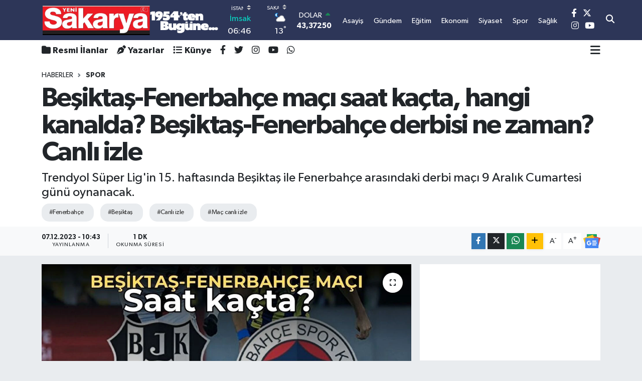

--- FILE ---
content_type: text/html; charset=utf-8
request_url: https://www.google.com/recaptcha/api2/aframe
body_size: -84
content:
<!DOCTYPE HTML><html><head><meta http-equiv="content-type" content="text/html; charset=UTF-8"></head><body><script nonce="D7vNjO5BgVhsmi4wGwjklQ">/** Anti-fraud and anti-abuse applications only. See google.com/recaptcha */ try{var clients={'sodar':'https://pagead2.googlesyndication.com/pagead/sodar?'};window.addEventListener("message",function(a){try{if(a.source===window.parent){var b=JSON.parse(a.data);var c=clients[b['id']];if(c){var d=document.createElement('img');d.src=c+b['params']+'&rc='+(localStorage.getItem("rc::a")?sessionStorage.getItem("rc::b"):"");window.document.body.appendChild(d);sessionStorage.setItem("rc::e",parseInt(sessionStorage.getItem("rc::e")||0)+1);localStorage.setItem("rc::h",'1769282932137');}}}catch(b){}});window.parent.postMessage("_grecaptcha_ready", "*");}catch(b){}</script></body></html>

--- FILE ---
content_type: text/html; charset=utf-8
request_url: https://www.google.com/recaptcha/api2/anchor?ar=1&k=6Lc1gVAqAAAAAIzkjFCLCKu98zJdas1KxPLNN1uY&co=aHR0cHM6Ly93d3cueWVuaXNha2FyeWEuY29tOjQ0Mw..&hl=en&v=PoyoqOPhxBO7pBk68S4YbpHZ&size=normal&anchor-ms=20000&execute-ms=30000&cb=qcsfbu9uhvbb
body_size: 49156
content:
<!DOCTYPE HTML><html dir="ltr" lang="en"><head><meta http-equiv="Content-Type" content="text/html; charset=UTF-8">
<meta http-equiv="X-UA-Compatible" content="IE=edge">
<title>reCAPTCHA</title>
<style type="text/css">
/* cyrillic-ext */
@font-face {
  font-family: 'Roboto';
  font-style: normal;
  font-weight: 400;
  font-stretch: 100%;
  src: url(//fonts.gstatic.com/s/roboto/v48/KFO7CnqEu92Fr1ME7kSn66aGLdTylUAMa3GUBHMdazTgWw.woff2) format('woff2');
  unicode-range: U+0460-052F, U+1C80-1C8A, U+20B4, U+2DE0-2DFF, U+A640-A69F, U+FE2E-FE2F;
}
/* cyrillic */
@font-face {
  font-family: 'Roboto';
  font-style: normal;
  font-weight: 400;
  font-stretch: 100%;
  src: url(//fonts.gstatic.com/s/roboto/v48/KFO7CnqEu92Fr1ME7kSn66aGLdTylUAMa3iUBHMdazTgWw.woff2) format('woff2');
  unicode-range: U+0301, U+0400-045F, U+0490-0491, U+04B0-04B1, U+2116;
}
/* greek-ext */
@font-face {
  font-family: 'Roboto';
  font-style: normal;
  font-weight: 400;
  font-stretch: 100%;
  src: url(//fonts.gstatic.com/s/roboto/v48/KFO7CnqEu92Fr1ME7kSn66aGLdTylUAMa3CUBHMdazTgWw.woff2) format('woff2');
  unicode-range: U+1F00-1FFF;
}
/* greek */
@font-face {
  font-family: 'Roboto';
  font-style: normal;
  font-weight: 400;
  font-stretch: 100%;
  src: url(//fonts.gstatic.com/s/roboto/v48/KFO7CnqEu92Fr1ME7kSn66aGLdTylUAMa3-UBHMdazTgWw.woff2) format('woff2');
  unicode-range: U+0370-0377, U+037A-037F, U+0384-038A, U+038C, U+038E-03A1, U+03A3-03FF;
}
/* math */
@font-face {
  font-family: 'Roboto';
  font-style: normal;
  font-weight: 400;
  font-stretch: 100%;
  src: url(//fonts.gstatic.com/s/roboto/v48/KFO7CnqEu92Fr1ME7kSn66aGLdTylUAMawCUBHMdazTgWw.woff2) format('woff2');
  unicode-range: U+0302-0303, U+0305, U+0307-0308, U+0310, U+0312, U+0315, U+031A, U+0326-0327, U+032C, U+032F-0330, U+0332-0333, U+0338, U+033A, U+0346, U+034D, U+0391-03A1, U+03A3-03A9, U+03B1-03C9, U+03D1, U+03D5-03D6, U+03F0-03F1, U+03F4-03F5, U+2016-2017, U+2034-2038, U+203C, U+2040, U+2043, U+2047, U+2050, U+2057, U+205F, U+2070-2071, U+2074-208E, U+2090-209C, U+20D0-20DC, U+20E1, U+20E5-20EF, U+2100-2112, U+2114-2115, U+2117-2121, U+2123-214F, U+2190, U+2192, U+2194-21AE, U+21B0-21E5, U+21F1-21F2, U+21F4-2211, U+2213-2214, U+2216-22FF, U+2308-230B, U+2310, U+2319, U+231C-2321, U+2336-237A, U+237C, U+2395, U+239B-23B7, U+23D0, U+23DC-23E1, U+2474-2475, U+25AF, U+25B3, U+25B7, U+25BD, U+25C1, U+25CA, U+25CC, U+25FB, U+266D-266F, U+27C0-27FF, U+2900-2AFF, U+2B0E-2B11, U+2B30-2B4C, U+2BFE, U+3030, U+FF5B, U+FF5D, U+1D400-1D7FF, U+1EE00-1EEFF;
}
/* symbols */
@font-face {
  font-family: 'Roboto';
  font-style: normal;
  font-weight: 400;
  font-stretch: 100%;
  src: url(//fonts.gstatic.com/s/roboto/v48/KFO7CnqEu92Fr1ME7kSn66aGLdTylUAMaxKUBHMdazTgWw.woff2) format('woff2');
  unicode-range: U+0001-000C, U+000E-001F, U+007F-009F, U+20DD-20E0, U+20E2-20E4, U+2150-218F, U+2190, U+2192, U+2194-2199, U+21AF, U+21E6-21F0, U+21F3, U+2218-2219, U+2299, U+22C4-22C6, U+2300-243F, U+2440-244A, U+2460-24FF, U+25A0-27BF, U+2800-28FF, U+2921-2922, U+2981, U+29BF, U+29EB, U+2B00-2BFF, U+4DC0-4DFF, U+FFF9-FFFB, U+10140-1018E, U+10190-1019C, U+101A0, U+101D0-101FD, U+102E0-102FB, U+10E60-10E7E, U+1D2C0-1D2D3, U+1D2E0-1D37F, U+1F000-1F0FF, U+1F100-1F1AD, U+1F1E6-1F1FF, U+1F30D-1F30F, U+1F315, U+1F31C, U+1F31E, U+1F320-1F32C, U+1F336, U+1F378, U+1F37D, U+1F382, U+1F393-1F39F, U+1F3A7-1F3A8, U+1F3AC-1F3AF, U+1F3C2, U+1F3C4-1F3C6, U+1F3CA-1F3CE, U+1F3D4-1F3E0, U+1F3ED, U+1F3F1-1F3F3, U+1F3F5-1F3F7, U+1F408, U+1F415, U+1F41F, U+1F426, U+1F43F, U+1F441-1F442, U+1F444, U+1F446-1F449, U+1F44C-1F44E, U+1F453, U+1F46A, U+1F47D, U+1F4A3, U+1F4B0, U+1F4B3, U+1F4B9, U+1F4BB, U+1F4BF, U+1F4C8-1F4CB, U+1F4D6, U+1F4DA, U+1F4DF, U+1F4E3-1F4E6, U+1F4EA-1F4ED, U+1F4F7, U+1F4F9-1F4FB, U+1F4FD-1F4FE, U+1F503, U+1F507-1F50B, U+1F50D, U+1F512-1F513, U+1F53E-1F54A, U+1F54F-1F5FA, U+1F610, U+1F650-1F67F, U+1F687, U+1F68D, U+1F691, U+1F694, U+1F698, U+1F6AD, U+1F6B2, U+1F6B9-1F6BA, U+1F6BC, U+1F6C6-1F6CF, U+1F6D3-1F6D7, U+1F6E0-1F6EA, U+1F6F0-1F6F3, U+1F6F7-1F6FC, U+1F700-1F7FF, U+1F800-1F80B, U+1F810-1F847, U+1F850-1F859, U+1F860-1F887, U+1F890-1F8AD, U+1F8B0-1F8BB, U+1F8C0-1F8C1, U+1F900-1F90B, U+1F93B, U+1F946, U+1F984, U+1F996, U+1F9E9, U+1FA00-1FA6F, U+1FA70-1FA7C, U+1FA80-1FA89, U+1FA8F-1FAC6, U+1FACE-1FADC, U+1FADF-1FAE9, U+1FAF0-1FAF8, U+1FB00-1FBFF;
}
/* vietnamese */
@font-face {
  font-family: 'Roboto';
  font-style: normal;
  font-weight: 400;
  font-stretch: 100%;
  src: url(//fonts.gstatic.com/s/roboto/v48/KFO7CnqEu92Fr1ME7kSn66aGLdTylUAMa3OUBHMdazTgWw.woff2) format('woff2');
  unicode-range: U+0102-0103, U+0110-0111, U+0128-0129, U+0168-0169, U+01A0-01A1, U+01AF-01B0, U+0300-0301, U+0303-0304, U+0308-0309, U+0323, U+0329, U+1EA0-1EF9, U+20AB;
}
/* latin-ext */
@font-face {
  font-family: 'Roboto';
  font-style: normal;
  font-weight: 400;
  font-stretch: 100%;
  src: url(//fonts.gstatic.com/s/roboto/v48/KFO7CnqEu92Fr1ME7kSn66aGLdTylUAMa3KUBHMdazTgWw.woff2) format('woff2');
  unicode-range: U+0100-02BA, U+02BD-02C5, U+02C7-02CC, U+02CE-02D7, U+02DD-02FF, U+0304, U+0308, U+0329, U+1D00-1DBF, U+1E00-1E9F, U+1EF2-1EFF, U+2020, U+20A0-20AB, U+20AD-20C0, U+2113, U+2C60-2C7F, U+A720-A7FF;
}
/* latin */
@font-face {
  font-family: 'Roboto';
  font-style: normal;
  font-weight: 400;
  font-stretch: 100%;
  src: url(//fonts.gstatic.com/s/roboto/v48/KFO7CnqEu92Fr1ME7kSn66aGLdTylUAMa3yUBHMdazQ.woff2) format('woff2');
  unicode-range: U+0000-00FF, U+0131, U+0152-0153, U+02BB-02BC, U+02C6, U+02DA, U+02DC, U+0304, U+0308, U+0329, U+2000-206F, U+20AC, U+2122, U+2191, U+2193, U+2212, U+2215, U+FEFF, U+FFFD;
}
/* cyrillic-ext */
@font-face {
  font-family: 'Roboto';
  font-style: normal;
  font-weight: 500;
  font-stretch: 100%;
  src: url(//fonts.gstatic.com/s/roboto/v48/KFO7CnqEu92Fr1ME7kSn66aGLdTylUAMa3GUBHMdazTgWw.woff2) format('woff2');
  unicode-range: U+0460-052F, U+1C80-1C8A, U+20B4, U+2DE0-2DFF, U+A640-A69F, U+FE2E-FE2F;
}
/* cyrillic */
@font-face {
  font-family: 'Roboto';
  font-style: normal;
  font-weight: 500;
  font-stretch: 100%;
  src: url(//fonts.gstatic.com/s/roboto/v48/KFO7CnqEu92Fr1ME7kSn66aGLdTylUAMa3iUBHMdazTgWw.woff2) format('woff2');
  unicode-range: U+0301, U+0400-045F, U+0490-0491, U+04B0-04B1, U+2116;
}
/* greek-ext */
@font-face {
  font-family: 'Roboto';
  font-style: normal;
  font-weight: 500;
  font-stretch: 100%;
  src: url(//fonts.gstatic.com/s/roboto/v48/KFO7CnqEu92Fr1ME7kSn66aGLdTylUAMa3CUBHMdazTgWw.woff2) format('woff2');
  unicode-range: U+1F00-1FFF;
}
/* greek */
@font-face {
  font-family: 'Roboto';
  font-style: normal;
  font-weight: 500;
  font-stretch: 100%;
  src: url(//fonts.gstatic.com/s/roboto/v48/KFO7CnqEu92Fr1ME7kSn66aGLdTylUAMa3-UBHMdazTgWw.woff2) format('woff2');
  unicode-range: U+0370-0377, U+037A-037F, U+0384-038A, U+038C, U+038E-03A1, U+03A3-03FF;
}
/* math */
@font-face {
  font-family: 'Roboto';
  font-style: normal;
  font-weight: 500;
  font-stretch: 100%;
  src: url(//fonts.gstatic.com/s/roboto/v48/KFO7CnqEu92Fr1ME7kSn66aGLdTylUAMawCUBHMdazTgWw.woff2) format('woff2');
  unicode-range: U+0302-0303, U+0305, U+0307-0308, U+0310, U+0312, U+0315, U+031A, U+0326-0327, U+032C, U+032F-0330, U+0332-0333, U+0338, U+033A, U+0346, U+034D, U+0391-03A1, U+03A3-03A9, U+03B1-03C9, U+03D1, U+03D5-03D6, U+03F0-03F1, U+03F4-03F5, U+2016-2017, U+2034-2038, U+203C, U+2040, U+2043, U+2047, U+2050, U+2057, U+205F, U+2070-2071, U+2074-208E, U+2090-209C, U+20D0-20DC, U+20E1, U+20E5-20EF, U+2100-2112, U+2114-2115, U+2117-2121, U+2123-214F, U+2190, U+2192, U+2194-21AE, U+21B0-21E5, U+21F1-21F2, U+21F4-2211, U+2213-2214, U+2216-22FF, U+2308-230B, U+2310, U+2319, U+231C-2321, U+2336-237A, U+237C, U+2395, U+239B-23B7, U+23D0, U+23DC-23E1, U+2474-2475, U+25AF, U+25B3, U+25B7, U+25BD, U+25C1, U+25CA, U+25CC, U+25FB, U+266D-266F, U+27C0-27FF, U+2900-2AFF, U+2B0E-2B11, U+2B30-2B4C, U+2BFE, U+3030, U+FF5B, U+FF5D, U+1D400-1D7FF, U+1EE00-1EEFF;
}
/* symbols */
@font-face {
  font-family: 'Roboto';
  font-style: normal;
  font-weight: 500;
  font-stretch: 100%;
  src: url(//fonts.gstatic.com/s/roboto/v48/KFO7CnqEu92Fr1ME7kSn66aGLdTylUAMaxKUBHMdazTgWw.woff2) format('woff2');
  unicode-range: U+0001-000C, U+000E-001F, U+007F-009F, U+20DD-20E0, U+20E2-20E4, U+2150-218F, U+2190, U+2192, U+2194-2199, U+21AF, U+21E6-21F0, U+21F3, U+2218-2219, U+2299, U+22C4-22C6, U+2300-243F, U+2440-244A, U+2460-24FF, U+25A0-27BF, U+2800-28FF, U+2921-2922, U+2981, U+29BF, U+29EB, U+2B00-2BFF, U+4DC0-4DFF, U+FFF9-FFFB, U+10140-1018E, U+10190-1019C, U+101A0, U+101D0-101FD, U+102E0-102FB, U+10E60-10E7E, U+1D2C0-1D2D3, U+1D2E0-1D37F, U+1F000-1F0FF, U+1F100-1F1AD, U+1F1E6-1F1FF, U+1F30D-1F30F, U+1F315, U+1F31C, U+1F31E, U+1F320-1F32C, U+1F336, U+1F378, U+1F37D, U+1F382, U+1F393-1F39F, U+1F3A7-1F3A8, U+1F3AC-1F3AF, U+1F3C2, U+1F3C4-1F3C6, U+1F3CA-1F3CE, U+1F3D4-1F3E0, U+1F3ED, U+1F3F1-1F3F3, U+1F3F5-1F3F7, U+1F408, U+1F415, U+1F41F, U+1F426, U+1F43F, U+1F441-1F442, U+1F444, U+1F446-1F449, U+1F44C-1F44E, U+1F453, U+1F46A, U+1F47D, U+1F4A3, U+1F4B0, U+1F4B3, U+1F4B9, U+1F4BB, U+1F4BF, U+1F4C8-1F4CB, U+1F4D6, U+1F4DA, U+1F4DF, U+1F4E3-1F4E6, U+1F4EA-1F4ED, U+1F4F7, U+1F4F9-1F4FB, U+1F4FD-1F4FE, U+1F503, U+1F507-1F50B, U+1F50D, U+1F512-1F513, U+1F53E-1F54A, U+1F54F-1F5FA, U+1F610, U+1F650-1F67F, U+1F687, U+1F68D, U+1F691, U+1F694, U+1F698, U+1F6AD, U+1F6B2, U+1F6B9-1F6BA, U+1F6BC, U+1F6C6-1F6CF, U+1F6D3-1F6D7, U+1F6E0-1F6EA, U+1F6F0-1F6F3, U+1F6F7-1F6FC, U+1F700-1F7FF, U+1F800-1F80B, U+1F810-1F847, U+1F850-1F859, U+1F860-1F887, U+1F890-1F8AD, U+1F8B0-1F8BB, U+1F8C0-1F8C1, U+1F900-1F90B, U+1F93B, U+1F946, U+1F984, U+1F996, U+1F9E9, U+1FA00-1FA6F, U+1FA70-1FA7C, U+1FA80-1FA89, U+1FA8F-1FAC6, U+1FACE-1FADC, U+1FADF-1FAE9, U+1FAF0-1FAF8, U+1FB00-1FBFF;
}
/* vietnamese */
@font-face {
  font-family: 'Roboto';
  font-style: normal;
  font-weight: 500;
  font-stretch: 100%;
  src: url(//fonts.gstatic.com/s/roboto/v48/KFO7CnqEu92Fr1ME7kSn66aGLdTylUAMa3OUBHMdazTgWw.woff2) format('woff2');
  unicode-range: U+0102-0103, U+0110-0111, U+0128-0129, U+0168-0169, U+01A0-01A1, U+01AF-01B0, U+0300-0301, U+0303-0304, U+0308-0309, U+0323, U+0329, U+1EA0-1EF9, U+20AB;
}
/* latin-ext */
@font-face {
  font-family: 'Roboto';
  font-style: normal;
  font-weight: 500;
  font-stretch: 100%;
  src: url(//fonts.gstatic.com/s/roboto/v48/KFO7CnqEu92Fr1ME7kSn66aGLdTylUAMa3KUBHMdazTgWw.woff2) format('woff2');
  unicode-range: U+0100-02BA, U+02BD-02C5, U+02C7-02CC, U+02CE-02D7, U+02DD-02FF, U+0304, U+0308, U+0329, U+1D00-1DBF, U+1E00-1E9F, U+1EF2-1EFF, U+2020, U+20A0-20AB, U+20AD-20C0, U+2113, U+2C60-2C7F, U+A720-A7FF;
}
/* latin */
@font-face {
  font-family: 'Roboto';
  font-style: normal;
  font-weight: 500;
  font-stretch: 100%;
  src: url(//fonts.gstatic.com/s/roboto/v48/KFO7CnqEu92Fr1ME7kSn66aGLdTylUAMa3yUBHMdazQ.woff2) format('woff2');
  unicode-range: U+0000-00FF, U+0131, U+0152-0153, U+02BB-02BC, U+02C6, U+02DA, U+02DC, U+0304, U+0308, U+0329, U+2000-206F, U+20AC, U+2122, U+2191, U+2193, U+2212, U+2215, U+FEFF, U+FFFD;
}
/* cyrillic-ext */
@font-face {
  font-family: 'Roboto';
  font-style: normal;
  font-weight: 900;
  font-stretch: 100%;
  src: url(//fonts.gstatic.com/s/roboto/v48/KFO7CnqEu92Fr1ME7kSn66aGLdTylUAMa3GUBHMdazTgWw.woff2) format('woff2');
  unicode-range: U+0460-052F, U+1C80-1C8A, U+20B4, U+2DE0-2DFF, U+A640-A69F, U+FE2E-FE2F;
}
/* cyrillic */
@font-face {
  font-family: 'Roboto';
  font-style: normal;
  font-weight: 900;
  font-stretch: 100%;
  src: url(//fonts.gstatic.com/s/roboto/v48/KFO7CnqEu92Fr1ME7kSn66aGLdTylUAMa3iUBHMdazTgWw.woff2) format('woff2');
  unicode-range: U+0301, U+0400-045F, U+0490-0491, U+04B0-04B1, U+2116;
}
/* greek-ext */
@font-face {
  font-family: 'Roboto';
  font-style: normal;
  font-weight: 900;
  font-stretch: 100%;
  src: url(//fonts.gstatic.com/s/roboto/v48/KFO7CnqEu92Fr1ME7kSn66aGLdTylUAMa3CUBHMdazTgWw.woff2) format('woff2');
  unicode-range: U+1F00-1FFF;
}
/* greek */
@font-face {
  font-family: 'Roboto';
  font-style: normal;
  font-weight: 900;
  font-stretch: 100%;
  src: url(//fonts.gstatic.com/s/roboto/v48/KFO7CnqEu92Fr1ME7kSn66aGLdTylUAMa3-UBHMdazTgWw.woff2) format('woff2');
  unicode-range: U+0370-0377, U+037A-037F, U+0384-038A, U+038C, U+038E-03A1, U+03A3-03FF;
}
/* math */
@font-face {
  font-family: 'Roboto';
  font-style: normal;
  font-weight: 900;
  font-stretch: 100%;
  src: url(//fonts.gstatic.com/s/roboto/v48/KFO7CnqEu92Fr1ME7kSn66aGLdTylUAMawCUBHMdazTgWw.woff2) format('woff2');
  unicode-range: U+0302-0303, U+0305, U+0307-0308, U+0310, U+0312, U+0315, U+031A, U+0326-0327, U+032C, U+032F-0330, U+0332-0333, U+0338, U+033A, U+0346, U+034D, U+0391-03A1, U+03A3-03A9, U+03B1-03C9, U+03D1, U+03D5-03D6, U+03F0-03F1, U+03F4-03F5, U+2016-2017, U+2034-2038, U+203C, U+2040, U+2043, U+2047, U+2050, U+2057, U+205F, U+2070-2071, U+2074-208E, U+2090-209C, U+20D0-20DC, U+20E1, U+20E5-20EF, U+2100-2112, U+2114-2115, U+2117-2121, U+2123-214F, U+2190, U+2192, U+2194-21AE, U+21B0-21E5, U+21F1-21F2, U+21F4-2211, U+2213-2214, U+2216-22FF, U+2308-230B, U+2310, U+2319, U+231C-2321, U+2336-237A, U+237C, U+2395, U+239B-23B7, U+23D0, U+23DC-23E1, U+2474-2475, U+25AF, U+25B3, U+25B7, U+25BD, U+25C1, U+25CA, U+25CC, U+25FB, U+266D-266F, U+27C0-27FF, U+2900-2AFF, U+2B0E-2B11, U+2B30-2B4C, U+2BFE, U+3030, U+FF5B, U+FF5D, U+1D400-1D7FF, U+1EE00-1EEFF;
}
/* symbols */
@font-face {
  font-family: 'Roboto';
  font-style: normal;
  font-weight: 900;
  font-stretch: 100%;
  src: url(//fonts.gstatic.com/s/roboto/v48/KFO7CnqEu92Fr1ME7kSn66aGLdTylUAMaxKUBHMdazTgWw.woff2) format('woff2');
  unicode-range: U+0001-000C, U+000E-001F, U+007F-009F, U+20DD-20E0, U+20E2-20E4, U+2150-218F, U+2190, U+2192, U+2194-2199, U+21AF, U+21E6-21F0, U+21F3, U+2218-2219, U+2299, U+22C4-22C6, U+2300-243F, U+2440-244A, U+2460-24FF, U+25A0-27BF, U+2800-28FF, U+2921-2922, U+2981, U+29BF, U+29EB, U+2B00-2BFF, U+4DC0-4DFF, U+FFF9-FFFB, U+10140-1018E, U+10190-1019C, U+101A0, U+101D0-101FD, U+102E0-102FB, U+10E60-10E7E, U+1D2C0-1D2D3, U+1D2E0-1D37F, U+1F000-1F0FF, U+1F100-1F1AD, U+1F1E6-1F1FF, U+1F30D-1F30F, U+1F315, U+1F31C, U+1F31E, U+1F320-1F32C, U+1F336, U+1F378, U+1F37D, U+1F382, U+1F393-1F39F, U+1F3A7-1F3A8, U+1F3AC-1F3AF, U+1F3C2, U+1F3C4-1F3C6, U+1F3CA-1F3CE, U+1F3D4-1F3E0, U+1F3ED, U+1F3F1-1F3F3, U+1F3F5-1F3F7, U+1F408, U+1F415, U+1F41F, U+1F426, U+1F43F, U+1F441-1F442, U+1F444, U+1F446-1F449, U+1F44C-1F44E, U+1F453, U+1F46A, U+1F47D, U+1F4A3, U+1F4B0, U+1F4B3, U+1F4B9, U+1F4BB, U+1F4BF, U+1F4C8-1F4CB, U+1F4D6, U+1F4DA, U+1F4DF, U+1F4E3-1F4E6, U+1F4EA-1F4ED, U+1F4F7, U+1F4F9-1F4FB, U+1F4FD-1F4FE, U+1F503, U+1F507-1F50B, U+1F50D, U+1F512-1F513, U+1F53E-1F54A, U+1F54F-1F5FA, U+1F610, U+1F650-1F67F, U+1F687, U+1F68D, U+1F691, U+1F694, U+1F698, U+1F6AD, U+1F6B2, U+1F6B9-1F6BA, U+1F6BC, U+1F6C6-1F6CF, U+1F6D3-1F6D7, U+1F6E0-1F6EA, U+1F6F0-1F6F3, U+1F6F7-1F6FC, U+1F700-1F7FF, U+1F800-1F80B, U+1F810-1F847, U+1F850-1F859, U+1F860-1F887, U+1F890-1F8AD, U+1F8B0-1F8BB, U+1F8C0-1F8C1, U+1F900-1F90B, U+1F93B, U+1F946, U+1F984, U+1F996, U+1F9E9, U+1FA00-1FA6F, U+1FA70-1FA7C, U+1FA80-1FA89, U+1FA8F-1FAC6, U+1FACE-1FADC, U+1FADF-1FAE9, U+1FAF0-1FAF8, U+1FB00-1FBFF;
}
/* vietnamese */
@font-face {
  font-family: 'Roboto';
  font-style: normal;
  font-weight: 900;
  font-stretch: 100%;
  src: url(//fonts.gstatic.com/s/roboto/v48/KFO7CnqEu92Fr1ME7kSn66aGLdTylUAMa3OUBHMdazTgWw.woff2) format('woff2');
  unicode-range: U+0102-0103, U+0110-0111, U+0128-0129, U+0168-0169, U+01A0-01A1, U+01AF-01B0, U+0300-0301, U+0303-0304, U+0308-0309, U+0323, U+0329, U+1EA0-1EF9, U+20AB;
}
/* latin-ext */
@font-face {
  font-family: 'Roboto';
  font-style: normal;
  font-weight: 900;
  font-stretch: 100%;
  src: url(//fonts.gstatic.com/s/roboto/v48/KFO7CnqEu92Fr1ME7kSn66aGLdTylUAMa3KUBHMdazTgWw.woff2) format('woff2');
  unicode-range: U+0100-02BA, U+02BD-02C5, U+02C7-02CC, U+02CE-02D7, U+02DD-02FF, U+0304, U+0308, U+0329, U+1D00-1DBF, U+1E00-1E9F, U+1EF2-1EFF, U+2020, U+20A0-20AB, U+20AD-20C0, U+2113, U+2C60-2C7F, U+A720-A7FF;
}
/* latin */
@font-face {
  font-family: 'Roboto';
  font-style: normal;
  font-weight: 900;
  font-stretch: 100%;
  src: url(//fonts.gstatic.com/s/roboto/v48/KFO7CnqEu92Fr1ME7kSn66aGLdTylUAMa3yUBHMdazQ.woff2) format('woff2');
  unicode-range: U+0000-00FF, U+0131, U+0152-0153, U+02BB-02BC, U+02C6, U+02DA, U+02DC, U+0304, U+0308, U+0329, U+2000-206F, U+20AC, U+2122, U+2191, U+2193, U+2212, U+2215, U+FEFF, U+FFFD;
}

</style>
<link rel="stylesheet" type="text/css" href="https://www.gstatic.com/recaptcha/releases/PoyoqOPhxBO7pBk68S4YbpHZ/styles__ltr.css">
<script nonce="ONsjfWdoEDAiRiRD_diJ0w" type="text/javascript">window['__recaptcha_api'] = 'https://www.google.com/recaptcha/api2/';</script>
<script type="text/javascript" src="https://www.gstatic.com/recaptcha/releases/PoyoqOPhxBO7pBk68S4YbpHZ/recaptcha__en.js" nonce="ONsjfWdoEDAiRiRD_diJ0w">
      
    </script></head>
<body><div id="rc-anchor-alert" class="rc-anchor-alert"></div>
<input type="hidden" id="recaptcha-token" value="[base64]">
<script type="text/javascript" nonce="ONsjfWdoEDAiRiRD_diJ0w">
      recaptcha.anchor.Main.init("[\x22ainput\x22,[\x22bgdata\x22,\x22\x22,\[base64]/[base64]/[base64]/[base64]/[base64]/[base64]/KGcoTywyNTMsTy5PKSxVRyhPLEMpKTpnKE8sMjUzLEMpLE8pKSxsKSksTykpfSxieT1mdW5jdGlvbihDLE8sdSxsKXtmb3IobD0odT1SKEMpLDApO08+MDtPLS0pbD1sPDw4fFooQyk7ZyhDLHUsbCl9LFVHPWZ1bmN0aW9uKEMsTyl7Qy5pLmxlbmd0aD4xMDQ/[base64]/[base64]/[base64]/[base64]/[base64]/[base64]/[base64]\\u003d\x22,\[base64]\x22,\x22MnDCnMKbw4Fqwq5pw5HCiMKGKkh9JsOYD8KDDXvDhxfDicK0woguwpFrwq3CkVQqVl/CscKkwoLDksKgw6vCkA4sFEwqw5Unw5DCrV1/KlfCsXfDjMO2w5rDngrCpMO2B1/CksK9SzLDs8Onw4cnQsOPw77CpmfDocOxAsK0ZMOZwr3DpVfCncKresONw7zDqyNPw4BoYsOEwpvDlFQ/[base64]/XFDDh8OnZWFEwpJIwpYeBcKDw53DtMO/GcO9w4QSRsO9wpjCvWrDvBB/NV98N8O8w5I/[base64]/Zk4wC23DjsKOC8KSwr7CtEzDncKEwpzCvcKnwrjDrzs6LjTCqBbCsk0GGgR/woYzWMKWF0law7vCjAnDpG7ClcKnCMKDwqwgUcOvwo3CoGjDrRAew7jClMKFZn0owrjCsktXecK0BknDkcOnM8Oqwr8Zwocuwr4Hw47DjTzCncK1w40Mw47CgcKDw5lKdQjCmDjCrcO4w7VVw7nCgnfChcOVwrfCqzxVZsKowpR3w78Uw65kR03DpXtISSXCusO+wo/[base64]/ChMOWwr4KaTTDgVDDhWs0w7Z4CsOmwo5YF8OEw4ETYMKhCMOowokOw453WQbCmsOrZh/CsjnCiSjCvcKAfcOxwpgswo3DvwlEJhkAw7RGw68zcsKCY2HDlTZaZmPCr8K/[base64]/EAwkwrMJw7lGw6Vew5pEw7DCosKkV8KXwo7Clxl6w70owovCvwsSwrl8w6jCrcO1FTzCjh5+O8O7w5RWw6ENw5XCmG/DicO4w5AXIGxBwoAjw6lwwqQ9Dlttw5/[base64]/wo3DpMO1bsOow4/[base64]/Dj0bCnVDDpsOMwqF0w7DCvS3DnQZvw4MZwq/DlcOLwpIIRXTDmMKoZBNIYUcJwq5kN13Cq8OCc8K7PU1lwqBBw6JOFcKZb8OVw7HDsMKuw4rDiBsIa8K/CH7Ct0RYPRovwrBIeVgWY8KaG3dnZHx2Ukh0aCgdOcO0RQt1w6nDikfDtsO9w59Kw6fDpjvDi2FtVsK2w4DCv2w/DMKiEmnCmsOzwqsXw4/CllcawpHCi8Ocw6nDucOnEsKxwqrDpm9CP8OCwqlqwrpBwog8E1UUJE8PFsKJwofCr8KMScOpwqHCn0pXw7/Cv1wOwrlywpkywqxkb8K+B8Ogw6xJZsKfwpdDUB9yw790MB9jw44zGcOjwo/DsRjDuMKywpXClm/CqTrCvMOMQ8OhXsKrwoogwqQrEcKowpxUXMKuwpp1w5vDtGTCoEZ7RkbDogRmW8KZwoLDp8K+eH3Ci0l0wpEzw4o/wqjCkhATc3LDusOWwo8CwrDDt8KHw7JJdnhcwqDDuMKwwpXDkMK+w6IMHcKQw7bDsMKxS8OGKMObKRhRI8KZw6/CjgQZwrDDvUcrw4JFw5XCsGNPY8KeA8KVQsOQYsO+w7M+I8OgLgTDt8OVFMKzw6EHcUjDs8Kyw7/[base64]/[base64]/[base64]/CuMKRw448fcOgJh/Ds0JSwrsMS8OlbiRuQsOuwoBSeXXCoSzDtX7CugDCli5uw7QPw47DqhzCkTglwpdowp/ClS/DvsOffkfCngPCg8Kdw6fDtcK2MDjDvcOjw4F+woXDn8KlworCtBwOam4SwoQRwrwWO1bDlT0Mw6TCnMOUESgPCMKXwrzCt3g1wrxMfMOqwpFNZ3XCrnPDu8OPTcK7c2UgL8KjwqAAwq/CnQtKC2EaBBBcwqnDpXYzw5o9wp8fPFvDg8OjwoXCqB8BZMKoTsO/[base64]/DjsO2UcOuFUN7ScKAQFLCj8O8SMOQw7RfbsOrRnzClkVqZcK8w7TCrQ7Dk8O6VR0mO0rCjyNMwo4XfcKww4DDhBtOwoYUwqfDnS3CjnbCglDDsMK/woNTP8KEHcK8w4N7wr3DoAHDosK5w7PDjsO2E8Kwd8OdJhAzwrvCviPCjD/DkEVYw6kHw7/CjcOtw7JYN8Kxe8OTw6vDjsKSfcKjwpjCo1/[base64]/CoSXDiC7Dh8OuV8K5wp7DqcOpwpjDqMOMw63Dq03Cp8OqLsOOSwnDjsOkEsKMw5QmG0RYJ8KhXMKCUDcfe23DksKZwoHCjcOTwoUyw69fIAzDtlfDgQrDlsORwoLDkXUqw6VVeRAZw5DDpjnDniFANSvDtyVVwojDmCfCrsKpwqrDvxvCnsOKw4VSw5Uyw6l/w7vDoMOFw5HDow5DKV5uSCk6wqLDrMODwrPClMKew73DukDClytqThNJacK3O0/CmDU/w4HDgsKlK8OLw4duOcKewrrCgcONwosgwo7DicOGw4fDiMKUEsKnYwbCgcK/w7DClQzDpzrDmsKFwrrCqipKw7sXw5hEw6PDrsOnX1l0bjvCtMKAPQzCtMKKw7TDvlsjw73Dl3PDj8KBwpzCn1DCgjAyJH8KwpPDj2/DoX5edcO1woI7OyPDqRolacKJw4vDvFF5wp3CkcO6bx/CsWPDqMKSUcOTPGjCmcO2NQosfnENSmZywo3CjijDnyp3w43DsQnCq0EhJsKiwp/Ch0/[base64]/DljzDpycTJcKuYMKawqFlw6JDIh3CkDQ/woMWL8KuLhFgw4k6wqFJwoJJw47DrsOMw5bDp8K2wqx/w51fw4rCl8K3ezzCrcOFNMOpwqp9QMKDViclw75ew6bCv8KmLlFQwqAzwoTCgU9Lw51rHytFMcKIG1XDgsOtwr/DiG3CjAUmdE8eI8K+bsO2w7/DizlZZnPCrMOlV8OFaEFhUDouw7nCuXFQIWgAwp3CtMOGw5YIwr3Dr0tGdjoPw73Cp3EYwr7Dr8ONw5IEw5wYL2XCiMOXdMOMw74xJ8K0w6dgXjPDqcOtU8K+YsKpYErDgU/CgFnCsj7ChcO5HMOnJ8KSU33DvmXDv1DDjMOOwrDCpcKsw6ZaccOFw7VbGF/DoHHCsmTClBLDiTA2VXXDt8OJwovDicKMwobClUlCTyLCklAgdMKYwqbDssK2wpLCpxnCjjcMT0YmCWtDdgnDnGjCucODwobCr8K+BsKJwpTCvMKGakHDi2zDki/DrsOWKsKewrzDrMK6w4jDgMKhG39jwpxTw5/DuXd6w73CncO/[base64]/[base64]/Du1zDoxnCrHTCgG0Lw6YNw7sDw4lKw4XDsh0pw6Ndw7vCosOFLMK9w5sjeMK3w4jDszzCmkZ1R05fB8OcfkHCrcK9w5d3ew3Ci8K4A8OIJjtewqBxb1VqHB4Vw7MmUCARwoYew5UKH8OYw49FIsO0wqHCkQ5iV8KEw7/ChcOfTMO6U8KgTlXDpcKMwqYrw6J7wqljX8OIw5Fmw5XChcK7DcKBH2XCpcKswrzDoMKBS8OlOsOew4I3woMbamAKwojDrcO9wqLCgCnDqsOKw5Bew7/DkEDCgwZxD8OLwqTDlidhd2zCm3ksFMKscMKsDMOHSkzCp051w7TCvMKhSRPCuTcHWMO+ecOFwoslZ0XDkjUWwofCnTx7wqXDrhlEW8O7G8K/FibCtcKrwpbDiz/[base64]/CuHwmw5A7C8KNNFLCssKjw7zClsKXdMKTRkN/[base64]/Dl8OYO0txNgPDncKmw6XDrGDCv8OmccKoJEvDqsK9A0rCvlVXOzMzQ8KVwq/CjMKfwqzDvWwHAcOxeEvDiHYmwrNBwoPCnsKRDAZSO8KKYMOtf0nDpyjDgcOLJGVBfl40wpHCjkLDjWHCpxfDp8OlCMKtEsKmwofCr8OrMBdpwozCicKMPAtXw4jDtsOFwrzDrMOkRcK+TFgLw6NQwoxmwo3Du8KVw58/G2rDo8KVw5h4YDVtwp8gMsK4ZwvCj1tcVFtxw5x3T8OjYsKVw44qw5tdTMKgWywtwpBZwo7DtMKaSW07w67Cl8Kzw6DDm8OLIEXDnlYtw5rDsikdQcOXQ1E/QlvDgCrCqAF+w7ISBlgpwpYpUcOTdDB4w4TDn3PDo8Krwpg4w5fDtcOkwqLDrAslBsOjwoXClMKbPMK0XF7CpS7DhVTDtMO2WMKiw4g3wpXDjkIPwolKwq/DrUxAw5nDi2fDvMOJwo/DgsKaAsKBektew7nDkToANsK8wqwEwpZww6lXLTEzVcKpw5Z8JwtMw5tRw5LDol03YMOCdQ8AfizDn0bDqTNfwqFGw4nDssKzGMKHWStNTMO/FMOOwpMvwpNRNzPDi3Z/[base64]/wroEwqPDusOCwpnCncK9wotawrPCssKUbcOZOsOQBWrDoULDnkzDiUZ4w5bCksO1w5M6w6vClcOAD8KTwqB8w4/DjcK5w6vDrcOZwpLDrFLDjRnCm0gZLMKUVcKHKRsPw5ZawoZ6wrLDvMOnBWfDu3ZjFsOQIzLDlhIsPsOfwovCrsOswoHCnsO/M1jDrcKdwpNbw4jDiXHCtwI/w6HCi2oAwrXDn8OCZMKAw43CjcKDDzUlwqjCh1dgLcOdwpFTe8OKw5Uudn9te8OmU8KueU/[base64]/[base64]/[base64]/SsOpUTHDmMK3NGLCiz8VWTttdFHDo8KUwqQbVi7Dk8KfIHTDjB/Dg8Krw4VjccOJwrTCosOXMMKJFUfClcKdwp0XwprCiMKTw4/DsATCg0AKw4gFwoY1wpXCi8KFwp3DsMOJUMKGI8OUw6hpwrrCq8O1wo1Iw4fDvz1EHcOEDMKARQrCvMKSNiHCpMK1w4F3w7BTw5xre8OzWcONw7oIw7bDkmnDhMKPw4jCqsOjM2tGw6YXAcKaMMKgA8KMRMOvLC/CuRpGwoDDnsOGw6/CvGJMFMK/aWVoaMOLw4QgwodCEB3DjA5hwrluw7PCqsONwqoiLsKTwrnCjcOodzzCt8KJwp0aw6Bpwp8HIsKJwq5dw41oVxrDuQjCpsKTw40iw4MIw7XCgcKmecKCUBvDsMOPGcO2OmLCv8KONSTDpH9lZR3DmAHDiFYdYcOcGMKnwr/DjsOha8Owwo4vw68mbmQOwpYzw6TDpcOJYMKOwoplwpE9J8K/wrDCjcO2wqw9McKWw7hawp3Cs0zChMOcw6/CvsKNw61iNcK+WcK/[base64]/[base64]/DozFOQ8OZacOWwop+wrEaw7ZvwrLDrcKlBcO2VsOjw5DDq1rDnUMZwrjCgMKGOMOFYMOVfsOJasKbAcKwSsKHIwJ6d8OtPEFJLlh1woU/[base64]/CgWfCk8KdEXV/EGo/[base64]/CjcOiw7VKW8KuLBZPwpJyGMK9w7Jhw5fClnAoP8OWw4RxUsKgw7kDSTskwpsqwoxHwpPDhcKJwpLDjF9Vw6I5w6bDvls7YcOdwq5xfMKNYXjCmgPCs2EWQ8OcSF7DhSRMN8OvPsOHw6HCiAbDqFEswpMtwp16w4Nqw7/DjMOLw4fDscK8YV3Dsz4we0B2EwApwq5YwosBwq5fw7NcNwXCnjTCgcKywqM3w61gw4XCv10Cw67ChQbDgMKzw6bCgnzDnz/CkMKYFRNPAMOJw7Rdw6vCsMOEwp1uwotww7FyXsKwwpvCqMKXC1nCpsORwp8Nwp7DrwwOw5bDu8KaJgcNXw3Dsw1FOsKGd2LDm8OTwqnCkh/[base64]/ClMKWw4IsHyDDlQwrBmPCqcObFjjCm07CgMKCwqvClGNgUi4ywr3DtFnCoEt5I0wlw5HDii48TGVqS8KzaMOsLj3DvMK8GMO7w4MvSlBCwo3DuMOTOcO/WRQVJsKSw5/DiCvDoAgRwobChsO0wr3CscONw77CnsKfw7IIw7PCncK1I8KCwrnDoCt+wo94WHTCjMOJw5bCisKJX8OZOA3CpsOfDkTCpRjDisKnwr1oVMK0wpjDmn7CqMKtUytlRMKaQcO/wo7DpcKFwr5LwrzDul9Hw4nDksKRwq9PEcOwDsKoaGTChcKCPcK5wqAdLE89Y8KMw51dwo9RB8KEN8KLw4XCnwfCi8KwD8OeSk7DqcO8ScO6M8Oow6F7wr3Ct8OWcjgnZcOERhMlw6B5wo5/BCtHQcOFSxFMSMKPHw7DunDCkcKLw4Vww5XCsMKbw5jCmsKQU1wUwrJhR8KoLD3DtcOBwppKYRlEw5fCoyHDjA4PM8OiwplNwoVnGsK+XMOSwrDDtXApUAleDmzDtHjChErChsOlwq/[base64]/wrhyw5cQwqnCmiUGVMOAw41jwrLDl8O5w7TCiwcmD3/DvcKEw5wqw5XCiXJ/XMOnX8KLw5MMw6MNOwrDuMK4wpvDvmRew6PCt2oMw4bCiWAdwqDDu2dWwrprMhHCvErDmcK/wpfCgsKFwq9Uw5rChsOeC1rDvcOUf8K4wo1bwp0Ew6vCqjY+wpY/wozDsg5Nw5jDhcO3wrhnFD3DulRew5DCqm3DjWLClcO3FcOCQMKNwojDosK3wonCvsOZOcOLwrbCqsKBwrZBwqdCN195V2krcMOydh/Dk8K/QMKuw7F6LCVlwr0KNMO/XcK5QcOvw70Yw4NwBMOCwoJ9eMKiw5Uqw51JT8KnVMOOAcO3H0R8wrfCt1TDv8KdwpHDr8ObVsKnYk0NJHFrbHx/wq8eWl3DlcO1wpkvLhtAw5gWOFrCicOTw4LCt0nDgcOjOMOYHMKVw40yesORWAkKa10LfR3DvzLDsMKAcsK5w6vCm8K6ex7CrsKfcAnDtsKUNCEkGsKOS8OXwpjDkQLDq8Kxw6HDh8OAwpTDkHledQQuwpAzTBLDj8KQw6oLw5Iow7AHwq/CqcKHNz5nw4Jvw6nCg0rDr8OxEMOZLsOUwqHClMKETFIRwrsWAF4GGMKvw7nDpgrCk8K6wos/c8KrDUAhw57DoQPDlz3CrznCvcO7wr4yCMOowr7DqcKSVcOUwo9/w4TCim7DkMOGfcKXwq8KwpAZTk8pw4HCksKDUhNjw6NWwpbCvyFJwqk9UiFtw6g8w77CksOsYntuYAbCpsKawqZrbMKEwrLDkcOMGsKFWsOHJMKMHAXDmsKswozChMKwMEsZMEnCrGo7wr3DvCvDrsOhCsOKUMO6XEREAcK/wqHDk8Ofw5N/BsOhVsK6UMOmKMKQwpJAwoMLw6vDl2EKwozDvVtzwqzCi2trw63CkVh+dSR5ZcKpw4wcHcKIeMO6VsOcR8OQWm4lwqxaEB/[base64]/HgXDm8Kpw5Fxwql3eHzDnygVNcKvw6F5RsO/ClbCvsKIwqvDqmDDu8OowoVOw5tmR8OBTcKsw5LDuMOoVUHDn8O0wpDDlMOKCAbDtnHDnwQFwp00wq7CnsOnN0rDjhPCksOaLjfCqMO8wpJ/AMK9w41lw6MfATIDf8KWb0bCkcOnwqZ2w5TCpcKUw7hTDCDDs2XCvBpew50mwogwPx4pw7F2fSzDsRINw7nDgsOID0tSwok5w7l3wrTCqS3CqzjChcOjw4XDmcKoM1VIdsK9wpnDrybDnQg8O8KWP8OBw4sGKMOJwpvCjcKGwobDqMOjMgZeZT/Du0HDtsO8wqHCjQc4w7HCgMOmL1vCn8KZecO5P8OfwovDuyzDsgVnb2rChm0Hwo3CsgBldsOxT8O7cnzDqBvCq2IUSsOiM8OswovClV8tw5/CqsKlw6RyBCLDiXloBj3DkEoXwoLDoiXCtmXCq3VHwoYtw7LCuW9KHEoKcMKJEWArN8OLwpAVwqIgw4gOwq88bg/[base64]/Ln/Dn8OMwqoXM8OJwr/[base64]/[base64]/[base64]/CmsKhw7HCmg4XwpArXcOuw5nDosKkw57ChMK/LcOHWcK0w7XDpMORw6XCnSzCqkYCw7HCmCrCjEt2w6/CsBYBwqXDhUJIwqPCpXvDlW3Dj8KJJsOJFcK8NMKfw4ofwqHDoUzCmMOyw7wKw6IEHwkIwq5UHmtTw5IAwoluw5A7w4HDmcOLVMOCwoTDsMKWKMOAD1pzG8KqLQ/Du0zDij7CpcKtPcOwN8OywrxKwrTCtGXCiMOLwpHDg8OLZUJXwpExw7vDscK7wqJ9H3c8WMKxdRTCscO2OnfCpcKMYsKGe2nDhz8rSsK4w7TCugrCoMO1c3tBwo4YwrBDwrBTOgYZwq8ow6zDskNgHMORRsKdwqpFU3tkClTChkAhwpLDiz7DpcK1SBrDtMKLLcK/wo7DqcOcXsOwA8OJCWTDh8OGGhduwo0JXcKOYMORwofDlzsIBkHDixQHw7JywpM0awYsBMKCIsOZw5ldw4FzwopWVMOUwr1Bw641c8K0KcKHwo52w5/Dp8O2BwUVKD3CucKMwqLDqsK1wpXDg8ObwqI8LV7CvMK5W8Onw6/DqR9bV8O+w4FGBzjCr8OawpHDrhzDk8KWLjXDlQTChGpJecKXWwrDusKHw5RSw7nCk0QUEzM6RMOawrUoe8KUw602UFXCmcK9Xk3ClsKZw5Bcwo/CgcO1w7pUO3ADwrTDoA9RwpBxByY6w6DDv8KNw57DmMKbwqguwrzClSkewo/Cp8KVD8K2w7NgbMKaPSXCo2LCn8Kzw6bCilRoScOQw5siPHEcfE/CssOfTW7DncKMwoZaw4k4cnTDlxMZwr/DlcKPw6bCqsO7w4duckAscGgkfyDCmMO4B0xhw7DCnTrChSUQwpETwrMUwrDDv8K0wooPw7HCl8KRwoXDjDXCkBfDhDVjwqlFeUPDocOVw67CgsKsw57DgcORK8K5V8O4w6bColvCtsKQw4BswoLCtiRIw6PDhMOhQGMqw7/ChiDDmlzDhMO9wrLDvEINw7kNwovDhcOTeMKnecKKJ3VJCH8RNsKHw48Fw4o6THYYdsOUBU8GDyXDgwBtCMOZDQ88KMKiM2jCtXrDmVt/w488w5/CicOcw59/wpPDlSMaCBVNwqvCmcORw4nCumHDtz3ClsOEw7hYw6rCtilnwoLChi/[base64]/DggvCn8OLwohUSMKHwoLDssORw7HCuMKmwqRuPAPDnB59XcOLwpvCl8KLw6zDjsKKw5bCiMOFLMOBXUzCs8OgwoEwCkBRB8OPP0HCm8K9wo/Co8OWNcKiwr/[base64]/CpMKjwqLCmsOfJDfCuy/Ci8Omwq7CpAgWw7LDl8OjaMKVaMKPwqHDiGpNwozCrjTDuMOVwpHCtsKnBMK0OwYsw7vCgXtYwrUMwq9QEH9mbnHDoMOTwrdoEhsIwr3CiD/CiRvDhxFlABR4Ij45woBww4HCjcORwoLCisKEZMO1w5E2wosbwqM9wrTDjcKDwrjDpsKmLMK9MSN/f29aXcO0w4FZwrkGwpImwrLCqxw8fnJldsKhI8KbfGrCrsOgbn5awofCkcOzwozCrTLDg1fCi8Kywp7ClMKrwpACwp/DlsKNw7HClgM1PcKAwrDCrsO8w4AnO8OEw5HCmsKGwpYhJcOLJw/CjXk9wrnCt8O3GGDDqAtSw5h6J3l4aDzCqMOdQS4Ww79pwoIFfT5Pf1g5w4HDssKswplqwoQJD2knUcKPI1JQM8K0w5nCrcKcQ8OqUcOww5PDvsKFOcODAMKKw5cJwrgQwrrChcK1w4oswop4w7jDucKZacKjH8KDfxjDh8KTwqoBAUfCisOgOW/DrRrDrXfCu1AHcRfCgwTDgC15IVJrZ8ONc8OZw6ItJU3Chy1eBcKWdj98wosaw6nDqMKEKcK5w6PDqMK8wqB3w6ZZZsKsOXjCrsKeZcOHwofDhynCicKmwpgGQMKsDwrClcKyKz1dTsO1w6jCl1/DiMOwPB05wr/[base64]/DgWfDg8OyF11RaMKcw7wCVUHDmcO4wpgZNkbDqcK8SMKGLQASNMOsa2cpScKlNMKtZA1YUMONw4DDlMKSPMKeRzZcw6bDmzIrw7DCqSDChMKtw78MExnCgsK8W8KnNsOUZMOVKytVw58Qw7bCrS7DjsOETW7CtsKAw5PDq8KOccO9CkoPScKTw5LDni4Fb3ZVwq/Cu8OsFsOaEnwmNMKtwozChcK6w4pDw5bCt8KSKCPDrWNJfAUPUcOiw49DwqjDjlrDksKIKcOCcsOlG00gw5YaKhxmA09dw412w5nCj8KNeMK3wpTDjV/Dl8O5KcOTw51Cw4wCw6wecl5DaQXDuC5VfcKswpFiQxrDscOATWpHw7V1b8OJCcOqbTZ+w6wlDMKCw4vClsKHcB/Ci8OjO3M/wpMlXD9tQ8Kjwq/[base64]/DmhDCvlXCniEtFkzDiULDm1kJwpcidVjCkMObwqjDtcOjwpViBcO8BcO7JcO7f8KMwpIew7wtE8OJw65VwoTDrFI0IcOfcsK3G8KNJhvCqcKVOyXDqMKvwq7CpwfCr00LAMOow4/Ck3kvYQNuwpXCusOSwod6w4wcwq7CrRYdw7nDtsObwqImG3HDrMKOLVZzCGbDgMKfw40aw55vSsKoTUnCqnQUdcO/w7LDsUFUPmM2wrXCnx9Iw5Y3wrzCgzXDgmVWZMKwC3DDn8KbwqcaPTnCp2HCvhVqwpTDlcKvWsOGw6t4w6LCj8KIGHMvH8O+w7fCtcK4McOwaTzCilA1acKbwpvCkTocw7sgwromdx3DlsO/eC7Cv0V0ecO7w7osUBDCq3fDjsKZw5nDqB3DrcKJw75jw7/DpCJjW3QPJQl1w4UTwrTCpiTCsFnDhHB5w6B7HkwVfzrDlcO1ZsOQw4hVLV0FPEnDm8KLa3pKT2ItZMOwdsKGMiJmaQfCqcOfcMKOCERdTBRVUAAxwp/DswlVI8KwwqTCrwbCjCp/w4IbwoMkBFUowrrCg0DCsVLDhsOnw7Fgw4QaXsO3w6s3wpHCucK3JHvDs8OdasKtGcKRw6/DlcOpw6LCpxvDrioXLR/CkAdUQWPCpcOQwowyw5HDt8KXwo/[base64]/[base64]/CsyvDlj3DtmPDmMOQX1MYw7jCq3rDoVwuYgrCkcOnDsOewq/[base64]/w67DowHCq8KXWAbCncOJSF3Cj8KAFHdJw7zDo8OWwqzDvMKmBVIZaMOdw45XKHUhwqYvDsKUbsKiw4xkfMKhAEM6HsOTK8KPwp/CmMO/w40ySsKrIAfCgcO7KyvCt8K+wqLCiVbCmMO8a3B9DsOIw5bDqGhUw6PDtMOccMOFw4VZGsKFSGHDp8KKwpzCvAHCukMqwoMpSlVMwq7Cggl+w5t8wqDClMO6w63DocKjIEY+w5Bewr5YOcO/[base64]/[base64]/CtWvDqXVRJMO1MhocIGHDqk05OWjDui7Cu8OOw73DmXpCw5bClVMmHwwnYsKvwrEcw4pyw5twHWjCsHwhwrxqR3nDuw3DrhrDoMOtw7jCmi1II8OGwo/DgMOfHwMJU0AywpMwYsOWwrrCrWV/woZfSTs+w5t0wp3ChXshPywNw5leLsO1BcKAwpzDnMKXw6RJw5PCsybDgsOQwqwyMMK3wrdUw6cEOUl1w5oIa8OwHy7Dt8KnAMOee8K6CcKEPcK0ZjrCp8O+PsOPw6YnF0oxw5HCukXDpHPDncKfCCLDiGIsw79INsK1wpsUw7NbaMO3MMO5Li8YLy8Yw6kcw7/DvCbDqEwfw6TCuMOKWwAkZsOywrTCl0A9w40YZsONw6rCnsORwqbCt0LCgVdUeAMuZMKPU8O4XcKTUsKiwq4/w7VXw6NVdcONwpV5HsOoTmh6DMO3wrMgw5bDgxw4WC9Sw61uwrfCrT9xwp7DoMKEaSMGX8KfEU3DtA3Cr8KLUMO3LU/CtVLChcKIfcKgwqBKw5nDusKJLhHCiMOxS1NCwq1vHTfDslXDkRPDkEXCk2prw64Ww5JXw4k+wrYxw53DrcOGZsKWbcKiwrvCrMO2woxTRMOEEwzCiMKKw4/CucKRwp1IG2jCjnTCn8ONFy0sw6/Dh8K4ETrCtHzCsDcPw6TDvMOrejRRS2cRwo0jw6rChBIewqtcS8KRwoFnw7U5w7HCmzRKw45EwqXDqHNrJcO+LMOxQjvClj1vCcOEw6Jmw4PCoWxvw4Nkw6cKcMKPw6Nywo/[base64]/[base64]/DvFMle1pKwrXDvR/DnCbCsTVbwpfCjxDCqU0Sw40Bw6rDsUHCj8KGbcKrwrPDqsOzwrw8NmIqwqh5asK4w6/CkTLCoMKCwrxLwqLCpsK1wpDCl3hMw5LDky5aZsKJJAZ/wqXDv8Ojw7bDph92V8OZD8OMw6hOScOYEHBDwoohV8O3w5RIw4Ucw7TCr2I0w4LDncK6w7bCu8OubGs0DsOyKxnCrV3DliUdwpjCm8Oww7XDrxTDqsOmeynDusOewqPCqMOtMynCkljDhEglwo/ClMKaGsONAMKcw4FFw4nDmcKyw7FSw5zCssKBw77CrzfDsVAIccOxwoYbIXHClcKhw4rCh8Ouw7HCvlTCrcO8w5PCvAvCuMKlw67CusKew7B7Sh5VccOWw6IOwpJ7NcOzBS4uB8KqBkvDpMK8MMK/w4vCnTzDugh5WXxmwqTDixwsWlrCssO/Gw3Dq8Opw41cKnXCgRnDncO/w5cZwr3DoMOUb1vDoMOfw70udcKnwp7Dk8KTLis0UHzDvnINwpNMEsKjJsO3wqslwoUDwr7Cm8OICsKRw5VrworCisOuwpgjw5zChm3DtcO/CF9qwo3CoWYWE8KXesOiwpPCrMOgw5vDt1/CssKCf2Etw5TDtljCm3jDri3DpMO8w4QVwoTDhsOiwqdoOS9BFMKgRWtXw5HDtgt/NgJvY8K3fMOowoHDlBQfwqfDrxxuw6zDhcODwqlbwrDCqEvCi2/ClcKQTsKEI8OCw5s9w7hbwq/Cl8OfRw5uexPCpMKfw4J+w5zCrQ4Zw751FsK6w67DhMKuMMK4wqbDqcKhw69Pw49aEUFpwoAaJyzCpFLDhMOfBVPClk7DlB1aBcOFwqDDpGYKwo/[base64]/w79+wpjCtcO2w7ppcybCgGUzwpFow5EUw6Udw6Yxw6vCkcOyw5IuJcKOCCTCksKmw71LwonDmS7DtMOjw7gBJmtJw6/DtsKZw4RtKD9QwrPCoXPCosOvWsKCw7jCsXMMwoluw5I2wonCl8KYw5pyaA3DihPDiCvCisKPEMK6wqgNw77Dh8OaeQ7ChWDDnk/CuUbDpcO9YcOvacKaK1DDpsO9wpHCicOKcMOww7jDvsO/U8K4NMKGDcKVw61MU8OeNMOew4vCjMKzwrYSwoFawr0gwoIawrbDpMOaw43Ch8K6Uz8IFF9XKmIuwpkKw43DjsO1w6nCqn/Co8K3Sg85wrZpCEdhw6dtVVTDmjjCoWUQwpl4w7kswrZww6M/[base64]/[base64]/O8OxwpjDpn/DhSzCpMOFwpfDgSENMAJgwoLDiCnDjcKHC2XChHtNw7TDnSzCuwk0w5ZRwoLDssOUwoNiwq7CnwnCuMOZwqAlMSsMwqgIDsKsw6vCoUvDn1bCmkHClMOIw4FXwrHDgcK3wpXCuxJtRMOrw57DisKrwopHDGDDg8Kyw6IxDsO/w6/CjsK4w4/DlcKEw4jDkjrDocKDwqJdw4pQwoE/FcOHDsKOwqVqcsKpw4TCicKww7IZU0A+JQ/[base64]/C3Z0fBsmeQtZw5zCoMKqQgHCscOqbmHCmmIXw480w6zCg8KDw5VgX8Ovw6wHcxrCt8OrwpRGZzXCnCZVwq7Cm8O/w4fCtjTDsVXDpMKDwrEwwrYhaBAXw7rCpSXChcKfwp1hw7nCkcOnXsOZwp12woBzwpLDvVfDoMOLKlDCk8ONwojDvcOIRsK0w402wrYMSWU5FTd+GUXDoSZnwpECw7TDk8Kqw6/[base64]/[base64]/DuDzDuwMKwpbDqQXDrlLDosKJHG3CqsKEw7lAZcKWGyJsPhbDnnUuwq5zFQTDj2jDqMO0w6kpwpIdw5p7KMKAwrxJI8O6wrgGWmUCwqXDicK6L8OVZ2AJwpRtQsK1wqN5OUtTw5fDnsOkwoI7UHvCpsOHGsO5wrXCtcKSwqvDqAHDtcKhAA/CqQ/Cjn/CnmFeMcOywp3CvxXDonEZWiTDiDYPwpPDr8O3KXcTw61tw4wFwpLDu8KKw4dYwrRxwrbDssO9fsO0fcOmYsKCwrLCssO0wqIaW8OYZUxLwp3CpcKaY3Z+J144b058wqfCqH0AQzYmVj/[base64]/Dn8KvFBEiwrZnwo3DlMKTagdnd8KHJhVkwqcZwonDo1F7DcKKw6AQKGxRHWxCJ14jw6s/[base64]/w4XCtTsyNMKjwrgXwpBsKMOxPgbCr8OXCcKzFwDCr8KKwoIowqo0PsKbwoPCpQMww6XDocOICAbCiRkxw6Mcw6/[base64]/YRzCmn/DhSN0UCJowqTCv03Dg2tPwofDhx86wrU5wqE6KsK/w4c3N3bCusOfw4F/XF0ZacOnw47CqmQFAWHDlR7CisO2wqFqw6fDiDbDhcKXaMOJwqfCv8OHw5Ryw7xzw6XDr8OVwqVxwptkw7LCjsOGMsOMPMKwVnNIdMOCw4PCjsKNLcKsw7TCpGTDh8KvEx7DgMOyJhVewoEgd8OnTsKME8OYPMOIwqLCsxAew7Zvw6ZOwpgDw4/DmMK8wp3DgmzDrlfDuDh4R8OOUMOIwqpYwoHDjE7CoMOXFMOnw7AFKx1lw5U5wpwpdsKiw68EPh0Ww5TCm1w8TMOecWfCnwZTwpo9dTXDo8OtS8OSw7fCjDUiw4/Cq8OPcS7Duw9IwrtGQcKHAMOYAhBRBsOsw5bDmMOTJDFqbw8nwrjCuzbDqWfDmsOwZxsvBcKQMcO5wogVBsO7wrDCnQDDslLDlTzCrB98woNJMW1Uw6DCgsKLRiTCv8OGw6LCt0xjwrc/wpPCmgzCosKXV8KMwqzDmMKiw6/[base64]/[base64]/CkxnCmx7DssK3woV5QE7Cg8Khwq7DkjpKYMO+wqzDkMKXbCnDicOTwp4iHmFXw446w5bDo8O9HcOJw6LCn8KGw7k6w5EYwrAWw7vCmsKwbcO4MWrCncKHGUwrby3CpiJIMC/ChMKdYMOPwo41woFdw4h7wpbCk8KvwqA8w7/Cl8Kqw45Gw6zDvsOBwrYONMOXC8K5ecOLMWt2BQHDlsOtKcOnw7TDoMKuwrfCn106w5XCqkAMEH3CjnPDvH7Do8OeRjrDmcKUGy0Sw77CtsKOwqRpTsKsw5Isw4gowqYsCjZSMMKOwpwLw5/Cj2PDgMOOXVDCpzPDisKwwp9WPGVkKifCnMOzGsKyUsKwVcOZw7c5wr/DoMOMccOewpNsNcKOAW/DiCN3wrHCssORw6UKw5bCp8K/[base64]/CrcOIw4IJw5Rnw4t5XiRlFMKZOgbCpMKFNMOoK21lQnHDtl9ewrHDqWNFCsKlwoV6wqJjw7oxwoFuel9uLcO5ScOrw6BUwrs5w5rCscKnHMKxwrlObjwISMKmwp1hVQQCQUMcwrjDgcKOM8K6P8KaCD7CuHnDpMOPAsKNanp+w7DCqcORRMO/wrk8M8KEAX3Ct8OZw5vCgGnCoRVcw6DCh8OIw4Ale3FRPcKWASbCkh7DhXoewp3DlcKzw5XDv1nDvi5YeDZJQ8KXw68oB8KRw78Bw4F2bMK5w4zDkcO9w7Jow5fCnxgSE0rDtsK7w4pbCMO8w4nChcOVwq/Ck08rw5FEYgh4W3gqwp18wod0wolTY8KuTMOWw6rCpxxBNMOIw5rCi8OcHV9bw6nCp0jDimHDtwXCtcK7YhRfFcOfVsOhw6xdw6PCi1jCicOnw7jCvMOdw5VKU0VDNcOrByLCj8OLcCNjw5lCwq/Cr8O7w4DCpcOVwr3CiC5dw43CusKnw5ZywprDhyBQwofDucKNw6xLwpAcKcK5HMOSw7PDvh0nBzMkwpjCmMOjw4TCghfDsArDohDCkybCjR7Drwpbwp4QBTTDsMKDwp/CusK8wqc/FDvDjsOHw7PDt2gMFMKqw6zCgXp8woBpIF4Ww515Ym/CmXsRwqlRHwlAw57Dhkotw6tcMcKAKAHDo2LDgsKPw4XDjMOcc8K/w41jw6LCn8Kjw6olL8O1w6PCo8KpR8KcZzfDicOOJy/DuUtHH8KNwp7Cl8OsDcKUdsOYw5TDnlnDrSXCtRHCtwrDgMOSbRtTwpZkw6DCucOjAHHDvl/Cqioxw7vClsKWNcOdwrcEw7phwqrCv8OUW8OMOFrDgsOFwojChBrCiUjCqsK1w7VuXcObbU9CUsKOBcK/E8KbahUQMsKNw4MaVnLDl8K3W8K4wowcwrEwNFd5woUYwo/DncKdKMKowo0Vw7PDjsKGwo/DnRg/WMKrwovDiVHDncO3w4oQwoIswofCnsOXw5TCsTNjwqpLw4BMw6LCiEPDgHBiZ3VHOcKGwr8Fb8O4w63DiF3DlMKZwq9FX8K7TijDpMO1BhopEzI8wp4nwoBLXR/[base64]/w4AZwrDDlMOkI8KlCsO3BB8Pwps4wpfCnMOhcMOdCmpoYsOgDT/Dh2/DnHrDpMKANsOawocNOMOPwpXCgUkewqjDt8OeMsO+wp/CuxPDqk1YwqV4w5M+wrpHwqgdw752YMKfYMK4w5bDl8OMMcKtHB/DiA41XcO0wqzDsMOjwqBjRcOcP8OAw7w\\u003d\x22],null,[\x22conf\x22,null,\x226Lc1gVAqAAAAAIzkjFCLCKu98zJdas1KxPLNN1uY\x22,0,null,null,null,1,[21,125,63,73,95,87,41,43,42,83,102,105,109,121],[1017145,710],0,null,null,null,null,0,null,0,null,700,1,null,0,\[base64]/76lBhnEnQkZnOKMAhmv8xEZ\x22,0,0,null,null,1,null,0,0,null,null,null,0],\x22https://www.yenisakarya.com:443\x22,null,[1,1,1],null,null,null,0,3600,[\x22https://www.google.com/intl/en/policies/privacy/\x22,\x22https://www.google.com/intl/en/policies/terms/\x22],\x22YNTsQkhOKJLE9xfcvo063WX1RH6uu1NZNW4YNyzt/j0\\u003d\x22,0,0,null,1,1769286532326,0,0,[192,189,6,152],null,[118],\x22RC-Zobvak6IjiP-JQ\x22,null,null,null,null,null,\x220dAFcWeA6GXH9f-jtrOw-o_bBc64tSaQ2ZoTlQeZChpCcbwkY_xKL7csRyonR5JkR4yv-6-Y_5lwHwDgQgmZAPXA4DvGtRbhMMQw\x22,1769369332470]");
    </script></body></html>